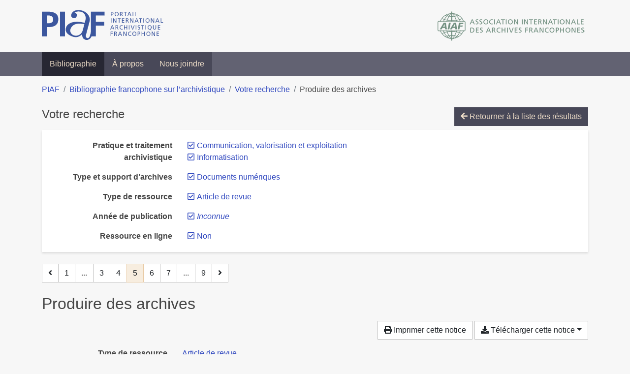

--- FILE ---
content_type: text/html; charset=utf-8
request_url: https://bibliopiaf.ebsi.umontreal.ca/bibliographie/?type=journalArticle&year=&link=f&pratique-et-traitement-archivistique=Z2Z2PV79&pratique-et-traitement-archivistique=YM9RD98Q&type-et-support-d-archives=9H4NWW66&page=5&page-len=1&sort=author_asc
body_size: 5557
content:

<!doctype html>
<html lang="fr" class="no-js">
        <head >
                <meta charset="utf-8"> 
                <meta http-equiv="X-UA-Compatible" content="IE=edge">
    <meta name="viewport" content="width=device-width, initial-scale=1, shrink-to-fit=no">
    <meta name="generator" content="Kerko">
    <link rel="canonical" title="Produire des archives" href="https://bibliopiaf.ebsi.umontreal.ca/bibliographie/59ZFQX83">
            <link rel="alternate" title="RIS" type="application/x-research-info-systems" href="/bibliographie/59ZFQX83/export/ris">
            <link rel="alternate" title="BibTeX" type="application/x-bibtex" href="/bibliographie/59ZFQX83/export/bibtex">
        <meta name="citation_title" content="Produire des archives">
        <meta name="citation_publication_date" content="s.d.">
        <meta name="citation_date" content="s.d.">
        <meta name="citation_year" content="">
        <meta name="citation_author" content="Madelin, Patrick">
        <meta name="citation_firstpage" content="78">
        <meta name="citation_lastpage" content="79">
        <meta name="citation_journal_title" content="Dossiers de l&#39;audiovisuel">
    <meta name="robots" content="noindex">
        <link rel="prev" href="/bibliographie/?type=journalArticle&year=&link=f&pratique-et-traitement-archivistique=Z2Z2PV79&pratique-et-traitement-archivistique=YM9RD98Q&type-et-support-d-archives=9H4NWW66&page-len=1&sort=author_asc&page=4">
        <link rel="next" href="/bibliographie/?type=journalArticle&year=&link=f&pratique-et-traitement-archivistique=Z2Z2PV79&pratique-et-traitement-archivistique=YM9RD98Q&type-et-support-d-archives=9H4NWW66&page-len=1&sort=author_asc&page=6">
            <title>Produire des archives | Bibliographie francophone sur l’archivistique</title>
    <link rel="stylesheet" href="/static/styles/main.css">

        <link rel="stylesheet" href="https://use.fontawesome.com/releases/v5.8.2/css/solid.css" integrity="sha384-ioUrHig76ITq4aEJ67dHzTvqjsAP/7IzgwE7lgJcg2r7BRNGYSK0LwSmROzYtgzs" crossorigin="anonymous">
        <link rel="stylesheet" href="https://use.fontawesome.com/releases/v5.8.2/css/regular.css" integrity="sha384-hCIN6p9+1T+YkCd3wWjB5yufpReULIPQ21XA/ncf3oZ631q2HEhdC7JgKqbk//4+" crossorigin="anonymous">
        <link rel="stylesheet" href="https://use.fontawesome.com/releases/v5.8.2/css/fontawesome.css" integrity="sha384-sri+NftO+0hcisDKgr287Y/1LVnInHJ1l+XC7+FOabmTTIK0HnE2ID+xxvJ21c5J" crossorigin="anonymous">
        <link rel="stylesheet" href="/bibliographie/static/kerko/css/styles.css?20230626"><script>
                    var re = new RegExp('(^|\\s)no-js(\\s|$)');
                    document.documentElement.className = document.documentElement.className.replace(re, '$1js$2');
                </script>
                    <!-- Global site tag (gtag.js) - Google Analytics -->
                    <script async src="https://www.googletagmanager.com/gtag/js?id=G-JFFPFP0YCG"></script>
                    <script>
                        window.dataLayer = window.dataLayer || [];
                        function gtag(){dataLayer.push(arguments);}
                        gtag('js', new Date());
                        gtag('config', 'G-JFFPFP0YCG');
                    </script>
    <link rel="icon" href="/static/images/favicon.ico">

        </head>
        <body >
        <header >
    <div class="container d-print-none">
        <div class="header-piaf d-flex flex-column flex-md-row justify-content-between">
            <a href="https://www.piaf-archives.org/" title="Portail international archivistique francophone">
                <img src="/static/images/logo-piaf.png" width="247" height="61" alt="Logo PIAF">
            </a>
            <a class="d-none d-md-block" href="https://www.piaf-archives.org/AIAF/association-internationale-des-archives-francophones"  title="Association internationale des archives francophones (AIAF)">
                <img src="/static/images/logo-aiaf-ff.png" width="313" height="66" alt="Logo Association internationale des archives francophones (AIAF)">
            </a>
        </div>
    </div>
    <nav class="navbar navbar-expand-md navbar-dark bg-dark d-print-none">
        <div class="container">
                <button class="navbar-toggler" type="button" data-toggle="collapse" data-target="#navbar-content" aria-controls="navbar-content" aria-expanded="false" aria-label="Basculer la navigation">
                    <span class="navbar-toggler-text">Menu</span><span class="navbar-toggler-icon"></span>
                </button>
                <div id="navbar-content" class="collapse navbar-collapse">
                    <ul class="navbar-nav justify-content-start">
    <li class="nav-item active">
        <a class="nav-link" href="/bibliographie/" >Bibliographie</a>
    </li>

    <li class="nav-item ">
        <a class="nav-link" href="/bibliographie/a-propos" >À propos</a>
    </li>

    <li class="nav-item ">
        <a class="nav-link" href="/bibliographie/nous-joindre" >Nous joindre</a>
    </li>

                    </ul>
                </div>
        </div>
    </nav>

        </header>
        <main class="container">
        
            <div class="row">
                <nav class="col d-print-none" aria-label="Fil d'Ariane">
                    <ol class="breadcrumb">
                        
            <li class="breadcrumb-item">
                <a href="https://www.piaf-archives.org/" >PIAF</a>
            </li>
            <li class="breadcrumb-item">
                <a href="/bibliographie/" >Bibliographie francophone sur l’archivistique</a>
            </li>
            <li class="breadcrumb-item">
                <a href="/bibliographie/?type=journalArticle&year=&link=f&pratique-et-traitement-archivistique=Z2Z2PV79&pratique-et-traitement-archivistique=YM9RD98Q&type-et-support-d-archives=9H4NWW66&sort=author_asc&page=1" >Votre recherche</a>
            </li>
            <li class="breadcrumb-item active" aria-current="page">Produire des archives</li>
                    </ol>
                </nav>
            </div>
                <div class="row">
                        <div class="col-12 ">
    <div class="mt-2 row">
        <h1 class="h4 col-auto mr-auto pr-1 d-inline d-print-none">Votre recherche</h1>
            <div class="col-auto ml-auto mb-2 pl-1 text-right d-print-none">
                <a class="btn btn-primary" href="/bibliographie/?type=journalArticle&year=&link=f&pratique-et-traitement-archivistique=Z2Z2PV79&pratique-et-traitement-archivistique=YM9RD98Q&type-et-support-d-archives=9H4NWW66&sort=author_asc&page=1">
                    <span class="fas fa-arrow-left" aria-hidden="true"></span> Retourner à la liste des résultats
                </a>
            </div>
    </div>
            <div class="card breadbox mb-4 d-print-none">
                <div class="card-body">
            
            
            
        <div class="row">
            <div class="col-md-4 col-xl-3 font-weight-bold break-word text-md-right text-print-left">
                Pratique et traitement archivistique
            </div>
            <div class="col-md-8 col-xl-9">
        <ul class="list-unstyled mb-0"><li class="position-relative" style="margin-left:20px;"><a class="no-decorate" href="/bibliographie/?type=journalArticle&year=&link=f&pratique-et-traitement-archivistique=YM9RD98Q&type-et-support-d-archives=9H4NWW66&sort=author_asc" title="Retirer le filtre 'Communication, valorisation et exploitation'" aria-label="Retirer le filtre 'Communication, valorisation et exploitation'" rel="nofollow"><span class="far fa-check-square position-absolute" aria-hidden="true" style="margin-left:1px;top:-1px;left:-20px;line-height:1.5;"></span>
                    <span class="facet-item-label parent-decorate">Communication, valorisation et exploitation</span></a>
            
        </li><li class="position-relative" style="margin-left:20px;"><a class="no-decorate" href="/bibliographie/?type=journalArticle&year=&link=f&pratique-et-traitement-archivistique=Z2Z2PV79&type-et-support-d-archives=9H4NWW66&sort=author_asc" title="Retirer le filtre 'Informatisation'" aria-label="Retirer le filtre 'Informatisation'" rel="nofollow"><span class="far fa-check-square position-absolute" aria-hidden="true" style="margin-left:1px;top:-1px;left:-20px;line-height:1.5;"></span>
                    <span class="facet-item-label parent-decorate">Informatisation</span></a>
            
        </li>
        </ul>
            </div>
        </div>
            
        <div class="row">
            <div class="col-md-4 col-xl-3 font-weight-bold break-word text-md-right text-print-left">
                Type et support d’archives
            </div>
            <div class="col-md-8 col-xl-9">
        <ul class="list-unstyled mb-0"><li class="position-relative" style="margin-left:20px;"><a class="no-decorate" href="/bibliographie/?type=journalArticle&year=&link=f&pratique-et-traitement-archivistique=Z2Z2PV79&pratique-et-traitement-archivistique=YM9RD98Q&sort=author_asc" title="Retirer le filtre 'Documents numériques'" aria-label="Retirer le filtre 'Documents numériques'" rel="nofollow"><span class="far fa-check-square position-absolute" aria-hidden="true" style="margin-left:1px;top:-1px;left:-20px;line-height:1.5;"></span>
                    <span class="facet-item-label parent-decorate">Documents numériques</span></a>
            
        </li>
        </ul>
            </div>
        </div>
            
            
            
            
            
            
            
        <div class="row">
            <div class="col-md-4 col-xl-3 font-weight-bold break-word text-md-right text-print-left">
                Type de ressource
            </div>
            <div class="col-md-8 col-xl-9">
        <ul class="list-unstyled mb-0"><li class="position-relative" style="margin-left:20px;"><a class="no-decorate" href="/bibliographie/?year=&link=f&pratique-et-traitement-archivistique=Z2Z2PV79&pratique-et-traitement-archivistique=YM9RD98Q&type-et-support-d-archives=9H4NWW66&sort=author_asc" title="Retirer le filtre 'Article de revue'" aria-label="Retirer le filtre 'Article de revue'" rel="nofollow"><span class="far fa-check-square position-absolute" aria-hidden="true" style="margin-left:1px;top:-1px;left:-20px;line-height:1.5;"></span>
                    <span class="facet-item-label parent-decorate">Article de revue</span></a>
            
        </li>
        </ul>
            </div>
        </div>
            
        <div class="row">
            <div class="col-md-4 col-xl-3 font-weight-bold break-word text-md-right text-print-left">
                Année de publication
            </div>
            <div class="col-md-8 col-xl-9">
        <ul class="list-unstyled mb-0"><li class="position-relative" style="margin-left:20px;"><a class="no-decorate" href="/bibliographie/?type=journalArticle&link=f&pratique-et-traitement-archivistique=Z2Z2PV79&pratique-et-traitement-archivistique=YM9RD98Q&type-et-support-d-archives=9H4NWW66&sort=author_asc" title="Retirer le filtre 'Inconnue'" aria-label="Retirer le filtre 'Inconnue'" rel="nofollow"><span class="far fa-check-square position-absolute" aria-hidden="true" style="margin-left:1px;top:-1px;left:-20px;line-height:1.5;"></span>
                    <span class="facet-item-label parent-decorate"><em>Inconnue</em></span></a>
            
        </li>
        </ul>
            </div>
        </div>
            
        <div class="row">
            <div class="col-md-4 col-xl-3 font-weight-bold break-word text-md-right text-print-left">
                Ressource en ligne
            </div>
            <div class="col-md-8 col-xl-9">
        <ul class="list-unstyled mb-0"><li class="position-relative" style="margin-left:20px;"><a class="no-decorate" href="/bibliographie/?type=journalArticle&year=&pratique-et-traitement-archivistique=Z2Z2PV79&pratique-et-traitement-archivistique=YM9RD98Q&type-et-support-d-archives=9H4NWW66&sort=author_asc" title="Retirer le filtre 'Non'" aria-label="Retirer le filtre 'Non'" rel="nofollow"><span class="far fa-check-square position-absolute" aria-hidden="true" style="margin-left:1px;top:-1px;left:-20px;line-height:1.5;"></span>
                    <span class="facet-item-label parent-decorate">Non</span></a>
            
        </li>
        </ul>
            </div>
        </div>
            
                </div>
            </div>
    <nav class="mb-4 d-print-none" aria-label="Pagination des résultats de recherche">
        <div class="d-none d-md-block">
            <ul class="pagination mb-0 flex-wrap">
                    
    <li class="page-item">
        <a class="page-link" href="/bibliographie/?type=journalArticle&year=&link=f&pratique-et-traitement-archivistique=Z2Z2PV79&pratique-et-traitement-archivistique=YM9RD98Q&type-et-support-d-archives=9H4NWW66&page-len=1&sort=author_asc&page=4" rel="prev" title="Page précédente" aria-label="Page précédente">
            <span class="fas fa-angle-left" aria-hidden="true"></span>
        </a>
    </li>
                    
    <li class="page-item">
        <a class="page-link" href="/bibliographie/?type=journalArticle&year=&link=f&pratique-et-traitement-archivistique=Z2Z2PV79&pratique-et-traitement-archivistique=YM9RD98Q&type-et-support-d-archives=9H4NWW66&page-len=1&sort=author_asc" title="Page 1" aria-label="Page 1">1</a>
    </li>
                        
    <li class="page-item disabled" aria-hidden="true">
        <span class="page-link">...</span>
    </li>
                    
    <li class="page-item">
        <a class="page-link" href="/bibliographie/?type=journalArticle&year=&link=f&pratique-et-traitement-archivistique=Z2Z2PV79&pratique-et-traitement-archivistique=YM9RD98Q&type-et-support-d-archives=9H4NWW66&page-len=1&sort=author_asc&page=3" title="Page 3" aria-label="Page 3">3</a>
    </li>
                    
    <li class="page-item">
        <a class="page-link" href="/bibliographie/?type=journalArticle&year=&link=f&pratique-et-traitement-archivistique=Z2Z2PV79&pratique-et-traitement-archivistique=YM9RD98Q&type-et-support-d-archives=9H4NWW66&page-len=1&sort=author_asc&page=4" title="Page 4" aria-label="Page 4">4</a>
    </li>

                
    <li class="page-item active">
        <span class="page-link" aria-current="page" title="Page 5 (Page courante)" aria-label="Page 5 (Page courante)">5</span>
    </li>
                    
    <li class="page-item">
        <a class="page-link" href="/bibliographie/?type=journalArticle&year=&link=f&pratique-et-traitement-archivistique=Z2Z2PV79&pratique-et-traitement-archivistique=YM9RD98Q&type-et-support-d-archives=9H4NWW66&page-len=1&sort=author_asc&page=6" title="Page 6" aria-label="Page 6">6</a>
    </li>
                    
    <li class="page-item">
        <a class="page-link" href="/bibliographie/?type=journalArticle&year=&link=f&pratique-et-traitement-archivistique=Z2Z2PV79&pratique-et-traitement-archivistique=YM9RD98Q&type-et-support-d-archives=9H4NWW66&page-len=1&sort=author_asc&page=7" title="Page 7" aria-label="Page 7">7</a>
    </li>
                        
    <li class="page-item disabled" aria-hidden="true">
        <span class="page-link">...</span>
    </li>
                    
    <li class="page-item">
        <a class="page-link" href="/bibliographie/?type=journalArticle&year=&link=f&pratique-et-traitement-archivistique=Z2Z2PV79&pratique-et-traitement-archivistique=YM9RD98Q&type-et-support-d-archives=9H4NWW66&page-len=1&sort=author_asc&page=9" title="Page 9 (Dernière page)" aria-label="Page 9 (Dernière page)">9</a>
    </li>
                    
    <li class="page-item">
        <a class="page-link" href="/bibliographie/?type=journalArticle&year=&link=f&pratique-et-traitement-archivistique=Z2Z2PV79&pratique-et-traitement-archivistique=YM9RD98Q&type-et-support-d-archives=9H4NWW66&page-len=1&sort=author_asc&page=6" rel="next" title="Page suivante" aria-label="Page suivante">
            <span class="fas fa-angle-right" aria-hidden="true"></span>
        </a>
    </li>
            </ul>
        </div>
        <div class="d-md-none">
            <ul class="pagination mb-0 flex-wrap">
                    
    <li class="page-item">
        <a class="page-link" href="/bibliographie/?type=journalArticle&year=&link=f&pratique-et-traitement-archivistique=Z2Z2PV79&pratique-et-traitement-archivistique=YM9RD98Q&type-et-support-d-archives=9H4NWW66&page-len=1&sort=author_asc&page=4" rel="prev" title="Page précédente" aria-label="Page précédente">
            <span class="fas fa-angle-left" aria-hidden="true"></span>
        </a>
    </li>

                <li class="page-item disabled">
                    <span class="page-link">Page 5 de 9</span>
                </li>
                    
    <li class="page-item">
        <a class="page-link" href="/bibliographie/?type=journalArticle&year=&link=f&pratique-et-traitement-archivistique=Z2Z2PV79&pratique-et-traitement-archivistique=YM9RD98Q&type-et-support-d-archives=9H4NWW66&page-len=1&sort=author_asc&page=6" rel="next" title="Page suivante" aria-label="Page suivante">
            <span class="fas fa-angle-right" aria-hidden="true"></span>
        </a>
    </li>
            </ul>
        </div>
    </nav>
        <h2 class="my-3 clearfix">
Produire des archives</h2>
    <div class="mt-2 mb-4 item-content">
                    <div class="row my-2">
                        <div class="col-auto ml-auto text-right">
                                <div class="d-none d-md-inline-block d-print-none mb-2">
                                    <button id="print-link" class="btn btn-light" type="button">
                                        <span class="fas fa-print" aria-hidden="true"></span> Imprimer cette notice
                                    </button>
                                </div>
                                <div class="d-inline-block d-print-none mb-2">
                                    <div class="dropdown">
                                        <button class="btn btn-light dropdown-toggle" type="button" id="download-options" data-toggle="dropdown" aria-haspopup="true" aria-expanded="false">
                                            <span class="fas fa-download" aria-hidden="true"></span> Télécharger cette notice</button>
                                        <div class="dropdown-menu dropdown-menu-right dropdown-width-300" aria-labelledby="download-options">
                                                <a class="dropdown-item" href="/bibliographie/59ZFQX83/export/ris" rel="alternate" type="application/x-research-info-systems" title="Télécharger au format RIS" aria-label="Télécharger au format RIS">RIS</a>
                                                <p class="px-4 text-muted">Format recommandé pour la plupart des logiciels de gestion de références bibliographiques</p>
                                                <a class="dropdown-item" href="/bibliographie/59ZFQX83/export/bibtex" rel="alternate" type="application/x-bibtex" title="Télécharger au format BibTeX" aria-label="Télécharger au format BibTeX">BibTeX</a>
                                                <p class="px-4 text-muted">Format recommandé pour les logiciels spécialement conçus pour BibTeX</p>
                                        </div>
                                    </div>
                                </div>
                        </div>
                    </div>
        <div class="row mb-3 ">
            <div class="col-md-4 col-lg-3 font-weight-bold break-word text-md-right text-print-left">Type de ressource</div>
            <div class="col-md-8 col-lg-9 break-word ">
        <div class="list-no-bullets"><div class="position-relative"><a class="no-decorate" href="/bibliographie/?type=journalArticle" title="Chercher le type de ressource 'Article de revue'" aria-label="Chercher le type de ressource 'Article de revue'" rel="nofollow">
                    <span class="facet-item-label parent-decorate">Article de revue</span></a>
            
        </div>
        </div></div>
        </div>
                <div class="row mb-3">
                    <div class="col-md-4 col-lg-3 font-weight-bold break-word text-md-right text-print-left">Auteur/contributeur</div>
                    <div class="col-md-8 col-lg-9 break-word">
                        <ul class="list-unstyled mb-0">
                                <li><a href="/bibliographie/?creator=%22Madelin,+Patrick%22" title="Chercher 'Madelin, Patrick'" aria-label="Chercher 'Madelin, Patrick'">Madelin, Patrick</a>
                                        (Auteur)
                                </li>
                        </ul>
                    </div>
                </div>
        <div class="row mb-3 ">
            <div class="col-md-4 col-lg-3 font-weight-bold break-word text-md-right text-print-left">Titre</div>
            <div class="col-md-8 col-lg-9 break-word ">Produire des archives</div>
        </div>
        <div class="row mb-3 ">
            <div class="col-md-4 col-lg-3 font-weight-bold break-word text-md-right text-print-left">Publication</div>
            <div class="col-md-8 col-lg-9 break-word ">Dossiers de l&#39;audiovisuel</div>
        </div>
        <div class="row mb-3 ">
            <div class="col-md-4 col-lg-3 font-weight-bold break-word text-md-right text-print-left">Date</div>
            <div class="col-md-8 col-lg-9 break-word ">s.d.</div>
        </div>
        <div class="row mb-3 ">
            <div class="col-md-4 col-lg-3 font-weight-bold break-word text-md-right text-print-left">Pages</div>
            <div class="col-md-8 col-lg-9 break-word ">78-79</div>
        </div>
        <div class="row mb-3 ">
            <div class="col-md-4 col-lg-3 font-weight-bold break-word text-md-right text-print-left">Référence</div>
            <div class="col-md-8 col-lg-9 break-word "><div class="card"><div class="card-body"><div class="csl-bib-body" style="line-height: 1.35; ">
  <div class="csl-entry">MADELIN, Patrick. Produire des archives. <i>Dossiers de l&#x2019;audiovisuel</i>. s.d., p.&#xA0;78&#x2011;79</div>
</div></div></div></div>
        </div>
                    
        <div class="row mb-3">
            <div class="col-md-4 col-lg-3 font-weight-bold break-word text-md-right text-print-left">
                Pratique et traitement archivistique
            </div>
            <div class="col-md-8 col-lg-9 break-word">
        <ul class="list-unstyled mb-0"><li><a class="no-decorate" href="/bibliographie/?pratique-et-traitement-archivistique=Z2Z2PV79" title="Chercher avec le filtre 'Communication, valorisation et exploitation'" aria-label="Chercher avec le filtre 'Communication, valorisation et exploitation'" rel="nofollow">
                    <span class="facet-item-label parent-decorate">Communication, valorisation et exploitation</span></a>
            
        </li><li><a class="no-decorate" href="/bibliographie/?pratique-et-traitement-archivistique=JAT5UFKZ" title="Chercher avec le filtre 'Création (production)'" aria-label="Chercher avec le filtre 'Création (production)'" rel="nofollow">
                    <span class="facet-item-label parent-decorate">Création (production)</span></a>
            
        </li><li><a class="no-decorate" href="/bibliographie/?pratique-et-traitement-archivistique=YM9RD98Q" title="Chercher avec le filtre 'Informatisation'" aria-label="Chercher avec le filtre 'Informatisation'" rel="nofollow">
                    <span class="facet-item-label parent-decorate">Informatisation</span></a>
            
        </li>
        </ul>
            </div>
        </div>
                    
        <div class="row mb-3">
            <div class="col-md-4 col-lg-3 font-weight-bold break-word text-md-right text-print-left">
                Type et support d’archives
            </div>
            <div class="col-md-8 col-lg-9 break-word">
        <ul class="list-unstyled mb-0"><li><a class="no-decorate" href="/bibliographie/?type-et-support-d-archives=BUUFEDJD" title="Chercher avec le filtre 'Documents audiovisuels'" aria-label="Chercher avec le filtre 'Documents audiovisuels'" rel="nofollow">
                    <span class="facet-item-label parent-decorate">Documents audiovisuels</span></a>
            
        </li><li><a class="no-decorate" href="/bibliographie/?type-et-support-d-archives=9H4NWW66" title="Chercher avec le filtre 'Documents numériques'" aria-label="Chercher avec le filtre 'Documents numériques'" rel="nofollow">
                    <span class="facet-item-label parent-decorate">Documents numériques</span></a>
            
        </li>
        </ul>
            </div>
        </div>
        <div class="row mb-3 ">
            <div class="col-md-4 col-lg-3 font-weight-bold break-word text-md-right text-print-left">Lien vers cette notice</div>
            <div class="col-md-8 col-lg-9 break-word "><a rel="bookmark" title="Lien permanent vers cette notice bibliographique" href="https://bibliopiaf.ebsi.umontreal.ca/bibliographie/59ZFQX83">https://bibliopiaf.ebsi.umontreal.ca/bibliographie/59ZFQX83</a></div>
        </div>
    </div><span class='Z3988' title='url_ver=Z39.88-2004&amp;ctx_ver=Z39.88-2004&amp;rfr_id=info%3Asid%2Fzotero.org%3A2&amp;rft_val_fmt=info%3Aofi%2Ffmt%3Akev%3Amtx%3Ajournal&amp;rft.genre=article&amp;rft.atitle=Produire%20des%20archives&amp;rft.jtitle=Dossiers%20de%20l&apos;audiovisuel&amp;rft.aufirst=Patrick&amp;rft.aulast=Madelin&amp;rft.au=Patrick%20Madelin&amp;rft.pages=78-79&amp;rft.spage=78&amp;rft.epage=79'></span>

    <nav class="mb-4 d-print-none" aria-label="Pagination des résultats de recherche">
        <div class="d-none d-md-block">
            <ul class="pagination mb-0 flex-wrap">
                    
    <li class="page-item">
        <a class="page-link" href="/bibliographie/?type=journalArticle&year=&link=f&pratique-et-traitement-archivistique=Z2Z2PV79&pratique-et-traitement-archivistique=YM9RD98Q&type-et-support-d-archives=9H4NWW66&page-len=1&sort=author_asc&page=4" rel="prev" title="Page précédente" aria-label="Page précédente">
            <span class="fas fa-angle-left" aria-hidden="true"></span>
        </a>
    </li>
                    
    <li class="page-item">
        <a class="page-link" href="/bibliographie/?type=journalArticle&year=&link=f&pratique-et-traitement-archivistique=Z2Z2PV79&pratique-et-traitement-archivistique=YM9RD98Q&type-et-support-d-archives=9H4NWW66&page-len=1&sort=author_asc" title="Page 1" aria-label="Page 1">1</a>
    </li>
                        
    <li class="page-item disabled" aria-hidden="true">
        <span class="page-link">...</span>
    </li>
                    
    <li class="page-item">
        <a class="page-link" href="/bibliographie/?type=journalArticle&year=&link=f&pratique-et-traitement-archivistique=Z2Z2PV79&pratique-et-traitement-archivistique=YM9RD98Q&type-et-support-d-archives=9H4NWW66&page-len=1&sort=author_asc&page=3" title="Page 3" aria-label="Page 3">3</a>
    </li>
                    
    <li class="page-item">
        <a class="page-link" href="/bibliographie/?type=journalArticle&year=&link=f&pratique-et-traitement-archivistique=Z2Z2PV79&pratique-et-traitement-archivistique=YM9RD98Q&type-et-support-d-archives=9H4NWW66&page-len=1&sort=author_asc&page=4" title="Page 4" aria-label="Page 4">4</a>
    </li>

                
    <li class="page-item active">
        <span class="page-link" aria-current="page" title="Page 5 (Page courante)" aria-label="Page 5 (Page courante)">5</span>
    </li>
                    
    <li class="page-item">
        <a class="page-link" href="/bibliographie/?type=journalArticle&year=&link=f&pratique-et-traitement-archivistique=Z2Z2PV79&pratique-et-traitement-archivistique=YM9RD98Q&type-et-support-d-archives=9H4NWW66&page-len=1&sort=author_asc&page=6" title="Page 6" aria-label="Page 6">6</a>
    </li>
                    
    <li class="page-item">
        <a class="page-link" href="/bibliographie/?type=journalArticle&year=&link=f&pratique-et-traitement-archivistique=Z2Z2PV79&pratique-et-traitement-archivistique=YM9RD98Q&type-et-support-d-archives=9H4NWW66&page-len=1&sort=author_asc&page=7" title="Page 7" aria-label="Page 7">7</a>
    </li>
                        
    <li class="page-item disabled" aria-hidden="true">
        <span class="page-link">...</span>
    </li>
                    
    <li class="page-item">
        <a class="page-link" href="/bibliographie/?type=journalArticle&year=&link=f&pratique-et-traitement-archivistique=Z2Z2PV79&pratique-et-traitement-archivistique=YM9RD98Q&type-et-support-d-archives=9H4NWW66&page-len=1&sort=author_asc&page=9" title="Page 9 (Dernière page)" aria-label="Page 9 (Dernière page)">9</a>
    </li>
                    
    <li class="page-item">
        <a class="page-link" href="/bibliographie/?type=journalArticle&year=&link=f&pratique-et-traitement-archivistique=Z2Z2PV79&pratique-et-traitement-archivistique=YM9RD98Q&type-et-support-d-archives=9H4NWW66&page-len=1&sort=author_asc&page=6" rel="next" title="Page suivante" aria-label="Page suivante">
            <span class="fas fa-angle-right" aria-hidden="true"></span>
        </a>
    </li>
            </ul>
        </div>
        <div class="d-md-none">
            <ul class="pagination mb-0 flex-wrap">
                    
    <li class="page-item">
        <a class="page-link" href="/bibliographie/?type=journalArticle&year=&link=f&pratique-et-traitement-archivistique=Z2Z2PV79&pratique-et-traitement-archivistique=YM9RD98Q&type-et-support-d-archives=9H4NWW66&page-len=1&sort=author_asc&page=4" rel="prev" title="Page précédente" aria-label="Page précédente">
            <span class="fas fa-angle-left" aria-hidden="true"></span>
        </a>
    </li>

                <li class="page-item disabled">
                    <span class="page-link">Page 5 de 9</span>
                </li>
                    
    <li class="page-item">
        <a class="page-link" href="/bibliographie/?type=journalArticle&year=&link=f&pratique-et-traitement-archivistique=Z2Z2PV79&pratique-et-traitement-archivistique=YM9RD98Q&type-et-support-d-archives=9H4NWW66&page-len=1&sort=author_asc&page=6" rel="next" title="Page suivante" aria-label="Page suivante">
            <span class="fas fa-angle-right" aria-hidden="true"></span>
        </a>
    </li>
            </ul>
        </div>
    </nav>
                        </div>
                </div>
        </main>
    <footer class="footer-piaf">
        <div class="text-center pt-3 pb-2">
            <a class="footer-piaf__link" href="https://www.piaf-archives.org/" title="Portail international archivistique francophone">PIAF</a> &bullet; <a class="footer-piaf__link" href="/bibliographie/">Bibliographie francophone sur l’archivistique</a>
        </div>
        <div class="text-center py-3 d-print-none">
            <a href="https://www.piaf-archives.org/AIAF/association-internationale-des-archives-francophones"  title="Association internationale des archives francophones (AIAF)">
                <img class="d-inline my-4 mx-4" src="/static/images/logo-aiaf-d.png" width="294" height="110" alt="Logo Association internationale des archives francophones (AIAF)">
            </a>
            <a href="https://ebsi.umontreal.ca/" target="_blank" rel="noopener" title="École de bibliothéconomie et des sciences de l’information (EBSI)">
                <img class="d-inline my-4 mx-4" src="/static/images/logo-ebsi-b.png" width="263" height="100" alt="Logo École de bibliothéconomie et des sciences de l’information (EBSI)">
            </a>
        </div>
    </footer>

    
    <script type="text/javascript" src="/static/scripts/main.js"></script>

        <script src="/bibliographie/static/kerko/js/item.js?202008101934"></script>
            <script src="/bibliographie/static/kerko/js/print.js"></script>
        <script>
            history.replaceState({}, "", "/bibliographie/?type=journalArticle&year=&link=f&pratique-et-traitement-archivistique=Z2Z2PV79&pratique-et-traitement-archivistique=YM9RD98Q&type-et-support-d-archives=9H4NWW66&page=5&page-len=1&sort=author_asc&id=59ZFQX83");
        </script>
        </body>
</html>